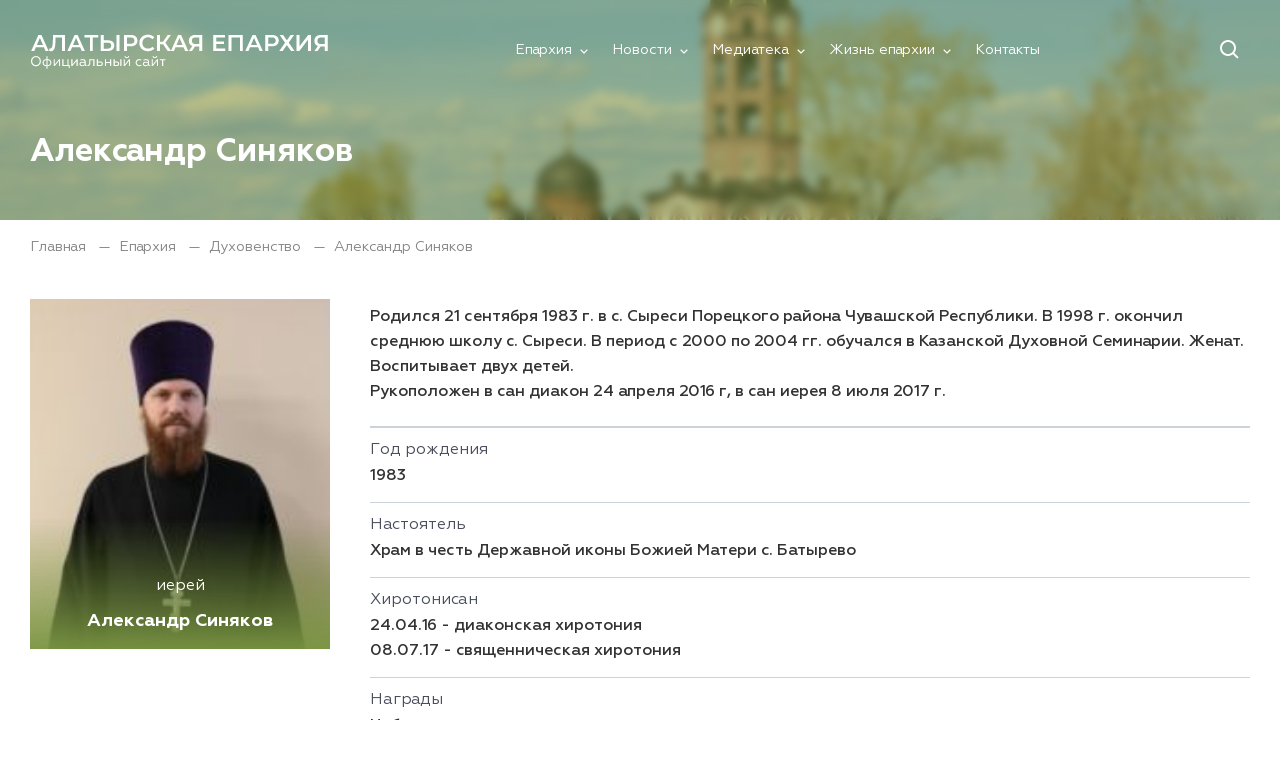

--- FILE ---
content_type: text/html; charset=UTF-8
request_url: https://alat-eparhia.ru/eparkhiya/dukhovenstvo/107/
body_size: 11483
content:
    <!DOCTYPE html>
    <html data-theme="orange" class="font-second" >
    <head itemscope itemtype="http://schema.org/WPHeader">
        <style type="text/css">:root{--font-size-h1:32px!important;--font-size-h2:30px!important;--font-size-h3:24px!important;--font-size-h4:20px!important;}</style>        <meta charset="UTF-8">
        <meta content="width=device-width, initial-scale=1" name="viewport">
        <meta content="" name="application-name">
        <title>Александр Синяков  | духовенство Алатырской епархии</title>
        <meta property="og:site_name" content="Алатырская епархия">
        <meta property="og:type" content="site">
        <meta property="og:title" content="Александр Синяков  | духовенство Алатырской епархии">
        <meta property="og:description" content="Духовенство Алатырской епархии, карточки священнослужителей, биография, прочие данные: Александр Синяков ">
        <meta property="og:url"
              content="https://alat-eparhia.ru/eparkhiya/dukhovenstvo/107/">
        <meta property="og:image" content="/local/templates/artbyte_sobor/images/hero.jpg">
        <meta content="#D14126" name="msapplication-TileColor">
        <meta content="#D14126" name="msapplication-navbutton-color">
        <meta content="#D14126" name="theme-color">
        <meta content="#D14126" name="apple-mobile-web-app-status-bar-style">
        <meta content="/local/templates/artbyte_sobor/images/icon-180x180.png" name="msapplication-TileImage">
        <link rel="canonical" href="https://alat-eparhia.ru/eparkhiya/dukhovenstvo/107/"/>
        <link href="/local/templates/artbyte_sobor/images/icon-120x120.png" rel="apple-touch-icon" size="120x120">
        <link href="/local/templates/artbyte_sobor/images/icon-96x96.png" rel="icon" sizes="96x96" type="image/png">
        <link href="/local/templates/artbyte_sobor/images/icon-180x180.png" rel="icon" sizes="180x180" type="image/png">
        <link href="/local/templates/artbyte_sobor/images/favicon.png" rel="shortcut icon" type="image/png">
        <meta http-equiv="Content-Type" content="text/html; charset=UTF-8" />
<meta name="description" content="Духовенство Алатырской епархии, карточки священнослужителей, биография, прочие данные: Александр Синяков " />
<style type="text/css">.bx-composite-btn {background: url(/bitrix/images/main/composite/sprite-1x.png) no-repeat right 0 #e94524;border-radius: 15px;color: #fff !important;display: inline-block;line-height: 30px;font-family: "Helvetica Neue", Helvetica, Arial, sans-serif !important;font-size: 12px !important;font-weight: bold !important;height: 31px !important;padding: 0 42px 0 17px !important;vertical-align: middle !important;text-decoration: none !important;}@media screen   and (min-device-width: 1200px)   and (max-device-width: 1600px)   and (-webkit-min-device-pixel-ratio: 2)  and (min-resolution: 192dpi) {.bx-composite-btn {background-image: url(/bitrix/images/main/composite/sprite-2x.png);background-size: 42px 124px;}}.bx-composite-btn-fixed {position: absolute;top: -45px;right: 15px;z-index: 10;}.bx-btn-white {background-position: right 0;color: #fff !important;}.bx-btn-black {background-position: right -31px;color: #000 !important;}.bx-btn-red {background-position: right -62px;color: #555 !important;}.bx-btn-grey {background-position: right -93px;color: #657b89 !important;}.bx-btn-border {border: 1px solid #d4d4d4;height: 29px !important;line-height: 29px !important;}.bx-composite-loading {display: block;width: 40px;height: 40px;background: url(/bitrix/images/main/composite/loading.gif);}</style>
<script data-skip-moving="true">(function(w, d) {var v = w.frameCacheVars = {"CACHE_MODE":"HTMLCACHE","banner":{"url":"https:\/\/www.1c-bitrix.ru\/composite\/","text":"Быстро с 1С-Битрикс","bgcolor":"#E94524","style":"white"},"storageBlocks":[],"dynamicBlocks":{"LkGdQn":"ed86bf6b8965","XEVOpk":"f29a4c93c699","RdaXEO":"d41d8cd98f00"},"AUTO_UPDATE":true,"AUTO_UPDATE_TTL":120,"version":2};var inv = false;if (v.AUTO_UPDATE === false){if (v.AUTO_UPDATE_TTL && v.AUTO_UPDATE_TTL > 0){var lm = Date.parse(d.lastModified);if (!isNaN(lm)){var td = new Date().getTime();if ((lm + v.AUTO_UPDATE_TTL * 1000) >= td){w.frameRequestStart = false;w.preventAutoUpdate = true;return;}inv = true;}}else{w.frameRequestStart = false;w.preventAutoUpdate = true;return;}}var r = w.XMLHttpRequest ? new XMLHttpRequest() : (w.ActiveXObject ? new w.ActiveXObject("Microsoft.XMLHTTP") : null);if (!r) { return; }w.frameRequestStart = true;var m = v.CACHE_MODE; var l = w.location; var x = new Date().getTime();var q = "?bxrand=" + x + (l.search.length > 0 ? "&" + l.search.substring(1) : "");var u = l.protocol + "//" + l.host + l.pathname + q;r.open("GET", u, true);r.setRequestHeader("BX-ACTION-TYPE", "get_dynamic");r.setRequestHeader("X-Bitrix-Composite", "get_dynamic");r.setRequestHeader("BX-CACHE-MODE", m);r.setRequestHeader("BX-CACHE-BLOCKS", v.dynamicBlocks ? JSON.stringify(v.dynamicBlocks) : "");if (inv){r.setRequestHeader("BX-INVALIDATE-CACHE", "Y");}try { r.setRequestHeader("BX-REF", d.referrer || "");} catch(e) {}if (m === "APPCACHE"){r.setRequestHeader("BX-APPCACHE-PARAMS", JSON.stringify(v.PARAMS));r.setRequestHeader("BX-APPCACHE-URL", v.PAGE_URL ? v.PAGE_URL : "");}r.onreadystatechange = function() {if (r.readyState != 4) { return; }var a = r.getResponseHeader("BX-RAND");var b = w.BX && w.BX.frameCache ? w.BX.frameCache : false;if (a != x || !((r.status >= 200 && r.status < 300) || r.status === 304 || r.status === 1223 || r.status === 0)){var f = {error:true, reason:a!=x?"bad_rand":"bad_status", url:u, xhr:r, status:r.status};if (w.BX && w.BX.ready && b){BX.ready(function() {setTimeout(function(){BX.onCustomEvent("onFrameDataRequestFail", [f]);}, 0);});}w.frameRequestFail = f;return;}if (b){b.onFrameDataReceived(r.responseText);if (!w.frameUpdateInvoked){b.update(false);}w.frameUpdateInvoked = true;}else{w.frameDataString = r.responseText;}};r.send();var p = w.performance;if (p && p.addEventListener && p.getEntries && p.setResourceTimingBufferSize){var e = 'resourcetimingbufferfull';var h = function() {if (w.BX && w.BX.frameCache && w.BX.frameCache.frameDataInserted){p.removeEventListener(e, h);}else {p.setResourceTimingBufferSize(p.getEntries().length + 50);}};p.addEventListener(e, h);}})(window, document);</script>
<script data-skip-moving="true">(function(w, d, n) {var cl = "bx-core";var ht = d.documentElement;var htc = ht ? ht.className : undefined;if (htc === undefined || htc.indexOf(cl) !== -1){return;}var ua = n.userAgent;if (/(iPad;)|(iPhone;)/i.test(ua)){cl += " bx-ios";}else if (/Windows/i.test(ua)){cl += ' bx-win';}else if (/Macintosh/i.test(ua)){cl += " bx-mac";}else if (/Linux/i.test(ua) && !/Android/i.test(ua)){cl += " bx-linux";}else if (/Android/i.test(ua)){cl += " bx-android";}cl += (/(ipad|iphone|android|mobile|touch)/i.test(ua) ? " bx-touch" : " bx-no-touch");cl += w.devicePixelRatio && w.devicePixelRatio >= 2? " bx-retina": " bx-no-retina";if (/AppleWebKit/.test(ua)){cl += " bx-chrome";}else if (/Opera/.test(ua)){cl += " bx-opera";}else if (/Firefox/.test(ua)){cl += " bx-firefox";}ht.className = htc ? htc + " " + cl : cl;})(window, document, navigator);</script>


<link href="/bitrix/cache/css/s1/artbyte_sobor/template_d223d850f440c9862565b6baa19f63f7/template_d223d850f440c9862565b6baa19f63f7_v1.css?1753870413206028" type="text/css"  data-template-style="true" rel="stylesheet" />







    </head>
        <body x-data="{ navOpen: false, searchOpen: false, archive: '2026', modal: false, modal_step: 0 }" :class="{ 'is-no-scroll': modal }">
    <div id="panel"></div>
    
    <div class="modal__overlay" x-show="modal === 'modal-donate'" x-cloak style="display: none">
        <div class="modal">
            <div class="modal__close" @click="modal = false">
                <svg width="24" height="24" viewBox="0 0 24 24">
                    <path d="M16.192 6.344l-4.243 4.242-4.242-4.242-1.414 1.414L10.535 12l-4.242 4.242 1.414 1.414 4.242-4.242 4.243 4.242 1.414-1.414L13.364 12l4.242-4.242z"/>
                </svg>
            </div>
            <div class="modal__content">
                <form class="modal__form donate-ajax-form" id="donate_form" action="/ajax/donate.php" method="POST">
                    <input type="hidden" name="sessid" id="sessid" value="" />                    <div class="modal__form-step" id="step-0" x-show="modal_step === 0" x-cloak>
                        <div class="text-center heading-4">Пожертвование</div>
                        <div class="input">
                            <input type="text"  maxlength="255" name="name" placeholder="Имя">
                        </div>
                        <div class="input">
                            <input type="text"  maxlength="255" name="email" placeholder="Email">
                        </div>
                        <div class="input">
                            <input type="number"  maxlength="255" name="sum" placeholder="Сумма пожертвования">
                        </div>
                        <div class="modal__actions modal__actions_center">
                            <div class="center">
                                <button class="btn btn_filled btn_success" type="submit">Пожертвовать</button>
                            </div>
                        </div>
                        <div class="modal__info">
                            <div class="text-muted text-small text-center">Нажимая на кнопку <strong>
                                    «Пожертвовать» </strong> , вы соглашаетесь с условиями <a href="/policy/" target="_blank"><strong>договора-оферты</strong></a>
                            </div>
                        </div>
                    </div>
                    <div id="form-result-donate" class="form-result-donate"></div>
                    <input type="hidden" name="sbor_id" id="sbor_id">
                </form>
            </div>
        </div>
    </div>
    <div class="modal__overlay modal__overlay--mobile" x-show="modal === 'modal-endowment'" x-cloak
         style="display: none">
        <div class="modal">
            <div class="modal__close" @click="modal = false">
                <svg width="24" height="24" viewBox="0 0 24 24">
                    <path d="M16.192 6.344l-4.243 4.242-4.242-4.242-1.414 1.414L10.535 12l-4.242 4.242 1.414 1.414 4.242-4.242 4.243 4.242 1.414-1.414L13.364 12l4.242-4.242z"/>
                </svg>
            </div>
            <div class="modal__content">
                <div class="help-form">
                    <div class="help-form__icon"><img src="/local/templates/artbyte_sobor/images/church1.svg" alt=""></div>
                    <form class="help-form__content donate-ajax-form" id="donate_form2" action="/ajax/donate.php" method="POST">
                        <input type="hidden" name="sessid" id="sessid_1" value="" />                        <div class="help-form__row">
                            <div class="help-form__title">Выберите период</div>
                            <div class="help-form__body help-form__body--center">
                                <label class="help-form__label">
                                    <input type="radio" name="c_period" value="one" checked="">
                                    <div class="help-form__label-text"><span>Разовое</span></div>
                                </label>
                                <label class="help-form__label">
                                    <input type="radio" name="c_period" value="period">
                                    <div class="help-form__label-text"><span>Раз в месяц</span></div>
                                </label>
                            </div>
                        </div>
                        <div class="help-form__row">
                            <div class="help-form__title">Размер пожертвования</div>
                            <div class="help-form__body help-form__body--center">
                                <label class="help-form__label">
                                    <input type="radio" name="c_price" value="200" checked="">
                                    <div class="help-form__label-text help-form__label-text--second"><span>200 ₽</span>
                                    </div>
                                </label>
                                <label class="help-form__label">
                                    <input type="radio" name="c_price" value="500">
                                    <div class="help-form__label-text help-form__label-text--second"><span>500 ₽</span>
                                    </div>
                                </label>
                                <label class="help-form__label">
                                    <input type="radio" name="c_price" value="1000">
                                    <div class="help-form__label-text help-form__label-text--second"><span>1000 ₽</span>
                                    </div>
                                </label>
                            </div>
                        </div>
                        <div class="help-form__row">
                            <input class="help-form__input" name="sum" type="text"  maxlength="255" placeholder="Или введите свою сумму">
                        </div>
                        <div class="help-form__row">
                            <input class="help-form__input" name="name" type="text"  maxlength="255" placeholder="Имя и фамилия">
                        </div>
                        <div class="help-form__row">
                            <input class="help-form__input" name="email" type="email" placeholder="Email*">
                        </div>
                        <div class="help-form__footer"><button class="btn btn--green" href=""><span>Пожертвовать</span></button>
                            <div class="help-form__descr">Нажимая на кнопку <b>«Пожертвовать»</b>, <br>вы соглашаетесь
                                с
                                условиями <a href="/policy/" target="_blank"><b>договора-оферты</b></a></div>
                        </div>
                        <div id="form-result-donate" class="form-result-donate"></div>
                        <div class="help-form__title"><a href="/treby/" target="_blank"><b>Заказать требы</b></a></div>
                    </form>
                </div>
            </div>
        </div>
    </div>
<div id="app">
        <div class="search" x-show="searchOpen">
    <div class="section">
        <form class="search__body" action="/search/">
            <input class="search__input" type="text" placeholder="Поиск"
                   autofocus name="q">
            <button class="search__button btn" type="button" name="s" type="submit"
                    value="Искать">Искать</button>
            <button class="search__close" type="button" @click="searchOpen = ! searchOpen">
                <svg width="24" height="24" viewBox="0 0 24 24">
                    <path d="M16.192 6.344l-4.243 4.242-4.242-4.242-1.414 1.414L10.535 12l-4.242 4.242 1.414 1.414 4.242-4.242 4.243 4.242 1.414-1.414L13.364 12l4.242-4.242z"/>
                </svg>
            </button>
        </form>
    </div>
</div>    <header class="header " x-bind:class="navOpen ? 'sticky' : ''">
        <div class="header__inner">
            <div class="header-menu" @click="navOpen = !navOpen" @click.outside="navOpen = false">
                <button class="header-button" tab-index="1">
                    <svg width="24" height="24" viewBox="0 0 24 24" class="header-button__icon" x-show="!navOpen">
                        <path d="M4 6h16v2H4zm0 5h16v2H4zm0 5h16v2H4z"/>
                    </svg>
                    <svg width="24" height="24" viewBox="0 0 24 24" class="header-button__icon" x-show="navOpen">
                        <path d="M16.192 6.344l-4.243 4.242-4.242-4.242-1.414 1.414L10.535 12l-4.242 4.242 1.414 1.414 4.242-4.242 4.243 4.242 1.414-1.414L13.364 12l4.242-4.242z"/>
                    </svg>
                </button>
            </div>
            <a class="header-logo header-logo_image" href="/"><span><img src="/upload/sobor/9d4/li1fingdzoko6u3oc8tlaszsosxjfhcb.svg" alt="Алатырская епархия" title="Алатырская епархия" data-src="" /></span></a>            <div id="bxdynamic_LkGdQn_start" style="display:none"></div>    <div class="header-nav" x-bind:class="navOpen ? 'active' : ''">
        <div class="header-nav__inner"  itemscope itemtype="http://schema.org/SiteNavigationElement">
                                    <div class="header-nav__item header-nav__item_has-dropdown">
                            <a itemprop="url" class="header-nav__link "
                               href="/eparkhiya/">Епархия</a>
                            <div class="header-nav__dropdown">
                                                <a itemprop="url" class="header-nav__link "
                               href="/eparkhiya/episkop-feodor/">Епископ Феодосий</a>
                                                    <a itemprop="url" class="header-nav__link active"
                               href="/eparkhiya/dukhovenstvo/">Духовенство</a>
                                                    <a itemprop="url" class="header-nav__link "
                               href="/eparkhiya/otdely/">Отделы</a>
                                                    <a itemprop="url" class="header-nav__link "
                               href="/eparkhiya/blagochiniya">Благочиния</a>
                                                    <a itemprop="url" class="header-nav__link "
                               href="/eparkhiya/prikhody/">Храмы и монастыри</a>
                                                    <a itemprop="url" class="header-nav__link "
                               href="/eparkhiya/istoriya-pravoslaviya-v-chuvashii/">История православия в Чувашии</a>
                                                    <a itemprop="url" class="header-nav__link "
                               href="/eparkhiya/novomucheniki-zemli-chuvashskoy/">Новомученики земли Чувашской</a>
                        </div></div>                        <div class="header-nav__item header-nav__item_has-dropdown">
                            <a itemprop="url" class="header-nav__link "
                               href="/news/">Новости</a>
                            <div class="header-nav__dropdown">
                                                <a itemprop="url" class="header-nav__link "
                               href="/news/novosti-eparkhii/">Новости епархии</a>
                                                    <a itemprop="url" class="header-nav__link "
                               href="/news/arkhiereyskoe-sluzhenie/">Aрхиерейское служение</a>
                        </div></div>                        <div class="header-nav__item header-nav__item_has-dropdown">
                            <a itemprop="url" class="header-nav__link "
                               href="/mediateka/">Медиатека</a>
                            <div class="header-nav__dropdown">
                                                <a itemprop="url" class="header-nav__link "
                               href="/mediateka/photos/">Фотогалерея</a>
                                                    <a itemprop="url" class="header-nav__link "
                               href="/mediateka/video/">Видео</a>
                                                    <a itemprop="url" class="header-nav__link "
                               href="/mediateka/bibliya-na-kalmytskom-yazyke/">Библия на чувашском языке</a>
                        </div></div>                        <div class="header-nav__item header-nav__item_has-dropdown">
                            <a itemprop="url" class="header-nav__link "
                               href="/zhizn-eparhii/">Жизнь епархии</a>
                            <div class="header-nav__dropdown">
                                                <a itemprop="url" class="header-nav__link "
                               href="/zhizn-eparhii/tsentr-pomoshchi-detyam-invalidam-vo-imya-svyatitelya-luki-voyno-yasenetskogo/">Центр помощи детям-инвалидам во имя  святителя Луки Войно-Ясенецкого</a>
                                                    <a itemprop="url" class="header-nav__link "
                               href="/zhizn-eparhii/sotsialnyy-tsentr-zashchity-semi-materinstva-i-detstva-bla-goveshchenie/">Социальный Центр защиты семьи, материнства и детства «Благовещение»</a>
                                                    <a itemprop="url" class="header-nav__link "
                               href="/zhizn-eparhii/eparkhialnyy-tsentr-profilaktiki-dushepagubnykh-zavisimostey-nechayannaya-radost/">Епархиальный центр профилактики душепагубных зависимостей «Нечаянная Радость»</a>
                                                    <a itemprop="url" class="header-nav__link "
                               href="/zhizn-eparhii/voskresnaya-shkola/">Воскресные школы</a>
                                                    <a itemprop="url" class="header-nav__link "
                               href="/zhizn-eparhii/dukhovnye-uchilishcha-/">Центр подготовки церковных специалистов имени святителя Гурия Казанского Чувашской митрополии</a>
                        </div></div>                            <div class="header-nav__item">
                                <a itemprop="url" class="header-nav__link "
                                   href="/contacts/">Контакты</a></div>
                                </div>
    </div>
<div id="bxdynamic_LkGdQn_end" style="display:none"></div>            <div class="header-search">
                <button class="header-button" tab-index="2" @click="searchOpen = !searchOpen">
                    <svg width="24" height="24" viewBox="0 0 24 24" class="header-button__icon">
                        <path d="M10 18a7.952 7.952 0 004.897-1.688l4.396 4.396 1.414-1.414-4.396-4.396A7.952 7.952 0 0018 10c0-4.411-3.589-8-8-8s-8 3.589-8 8 3.589 8 8 8zm0-14c3.309 0 6 2.691 6 6s-2.691 6-6 6-6-2.691-6-6 2.691-6 6-6z"/>
                    </svg>
                </button>
            </div>
        </div>
    </header>
    <main class="main ">
                    <div class="head">
                <div class="head__content">
                    <h1>Александр Синяков </h1>
                                        <p>
                                        
                </div>
                <div class="head__image head__image_overlay">
                                        <img src="/local/templates/artbyte_sobor/images/hero.jpg" alt="">
                   
                </div>
            </div>
            <div class="breadcrumbs" itemprop="http://schema.org/breadcrumb" itemscope itemtype="http://schema.org/BreadcrumbList">				
				<a href="/" title="Главная" itemprop="item" class="breadcrumbs__link text-small text-muted">
					Главная
				</a>			
							
				<a href="/eparkhiya/" title="Епархия" itemprop="item" class="breadcrumbs__link text-small text-muted">
					Епархия
				</a>			
							
				<a href="/eparkhiya/dukhovenstvo/" title="Духовенство" itemprop="item" class="breadcrumbs__link text-small text-muted">
					Духовенство
				</a>			
			
		<span itemprop="item" class="breadcrumbs__link text-small text-muted">
				Александр Синяков 
			</span>
		</div>        <div class="layout">
    <div class="content">
		
	
	
<style>
.person-wrapper {
	display: grid;
	grid-template-columns: 300px 1fr;
	gap: 2.5rem;
}

.person_detail_page {
	border-bottom: none !important;
}

.person_detail_page .person-modal__img {
	padding-bottom: 350px;
}

.person_detail_page .news-item__image {
	padding-bottom: 0;
}

.person-text-wrapper {
	margin-top: 1rem;
}
</style>

	<div class="person-wrapper">
	<div class="person-modal__info-item person_detail_page" >
		<div class="person-modal__img" >
			<div class="news-item__image"><img src="/upload/iblock/96b/i1rp7z39ocyshaa3kek5lsnc30t3x3t2.jpg" alt="Александр Синяков "></div>
			<div class="news-item__content">
				<div class="news-item__status">иерей</div>
				<div class="news-item__name">
					Александр Синяков </div>
			</div>
		</div>
	</div>
	
			<div class="person-text-wrapper">
	
			<div class="person-modal__info-item">
			<div class="person-modal__info">
				<div class="person-modal__info-text">
					<p>Родился 21 сентября 1983 г. в с. Сыреси Порецкого района Чувашской Республики. В 1998 г. окончил среднюю школу с. Сыреси. В период с 2000 по 2004 гг. обучался в Казанской Духовной Семинарии. Женат. Воспитывает двух детей.</p>

<p>Рукоположен в сан диакон 24 апреля 2016 г, в сан иерея 8 июля 2017 г.</p>				</div>
			</div>
		</div>
			<div class="person-modal__info-item">
		<div class="person-modal__info">
			<div class="person-modal__info-name">Год рождения</div>
			<div class="person-modal__info-text">
								<p>1983 </p>
							</div>
		</div>
	</div>
		<div class="person-modal__info-item">
		<div class="person-modal__info">
			<div class="person-modal__info-name">Настоятель</div>
			<div class="person-modal__info-text">
								<p>Храм в честь Державной иконы Божией Матери с. Батырево </p>
							</div>
		</div>
	</div>
		<div class="person-modal__info-item">
		<div class="person-modal__info">
			<div class="person-modal__info-name">Хиротонисан</div>
			<div class="person-modal__info-text">
									24.04.16 - диаконская хиротония<br />
08.07.17 - священническая хиротония							</div>
		</div>
	</div>
		<div class="person-modal__info-item">
		<div class="person-modal__info">
			<div class="person-modal__info-name">Награды</div>
			<div class="person-modal__info-text">
														<p>Набедренник </p>
										<p>Камилавка </p>
										<p>Золотой наперстный крест </p>
												</div>
		</div>
	</div>
			</div>
	</div>
		
    </div>
</div>

</main>
<footer class="footer" itemscope itemtype="http://schema.org/WPFooter">
    <div class="section">
        <div class="footer__logo"><img class="js-svg-to-inline" src="/upload/sobor/9d4/li1fingdzoko6u3oc8tlaszsosxjfhcb.svg" alt="Алатырская епархия" title="Алатырская епархия" data-src=""  /></div>        <div class="footer__inner">
            <div id="bxdynamic_XEVOpk_start" style="display:none"></div>    <div class="footer-nav">
                    <div class="footer-nav__block">
                    <div class="footer-nav__title">Епархия</div>
                    <a class="footer-nav__link" href="/eparkhiya/episkop-feodor/">Епископ Феодосий</a>
                    <a class="footer-nav__link" href="/eparkhiya/dukhovenstvo/">Духовенство</a>
                    <a class="footer-nav__link" href="/eparkhiya/otdely/">Отделы</a>
                    <a class="footer-nav__link" href="/eparkhiya/blagochiniya">Благочиния</a>
                    <a class="footer-nav__link" href="/eparkhiya/prikhody/">Храмы и монастыри</a>
                    <a class="footer-nav__link" href="/eparkhiya/istoriya-pravoslaviya-v-chuvashii/">История православия в Чувашии</a>
                    <a class="footer-nav__link" href="/eparkhiya/novomucheniki-zemli-chuvashskoy/">Новомученики земли Чувашской</a>
        </div>                <div class="footer-nav__block">
                    <div class="footer-nav__title">Новости</div>
                    <a class="footer-nav__link" href="/news/novosti-eparkhii/">Новости епархии</a>
                    <a class="footer-nav__link" href="/news/arkhiereyskoe-sluzhenie/">Aрхиерейское служение</a>
        </div>                <div class="footer-nav__block">
                    <div class="footer-nav__title">Жизнь епархии</div>
                    <a class="footer-nav__link" href="/zhizn-eparhii/tsentr-pomoshchi-detyam-invalidam-vo-imya-svyatitelya-luki-voyno-yasenetskogo/">Центр помощи детям-инвалидам во имя  святителя Луки Войно-Ясенецкого</a>
                    <a class="footer-nav__link" href="/zhizn-eparhii/sotsialnyy-tsentr-zashchity-semi-materinstva-i-detstva-bla-goveshchenie/">Социальный Центр защиты семьи, материнства и детства «Благовещение»</a>
                    <a class="footer-nav__link" href="/zhizn-eparhii/eparkhialnyy-tsentr-profilaktiki-dushepagubnykh-zavisimostey-nechayannaya-radost/">Епархиальный центр профилактики душепагубных зависимостей «Нечаянная Радость»</a>
                    <a class="footer-nav__link" href="/zhizn-eparhii/voskresnaya-shkola/">Воскресные школы</a>
                    <a class="footer-nav__link" href="/zhizn-eparhii/dukhovnye-uchilishcha-/">Центр подготовки церковных специалистов имени святителя Гурия Казанского Чувашской митрополии</a>
        </div>                <div class="footer-nav__block">
                    <div class="footer-nav__title">Медиатека</div>
                    <a class="footer-nav__link" href="/mediateka/photos/">Фотогалерея</a>
                    <a class="footer-nav__link" href="/mediateka/video/">Видео</a>
                    <a class="footer-nav__link" href="/mediateka/bibliya-na-kalmytskom-yazyke/">Библия на чувашском языке</a>
        </div>    </div>
<div id="bxdynamic_XEVOpk_end" style="display:none"></div>            <div class="footer-contacts">
                <div class="footer-contacts__row">
                    <a href="tel:8353125320">
                        <svg width="24" height="24" viewBox="0 0 24 24">
                            <path d="M17.707 12.293a.999.999 0 00-1.414 0l-1.594 1.594c-.739-.22-2.118-.72-2.992-1.594s-1.374-2.253-1.594-2.992l1.594-1.594a.999.999 0 000-1.414l-4-4a.999.999 0 00-1.414 0L3.581 5.005c-.38.38-.594.902-.586 1.435.023 1.424.4 6.37 4.298 10.268s8.844 4.274 10.269 4.298h.028c.528 0 1.027-.208 1.405-.586l2.712-2.712a.999.999 0 000-1.414l-4-4.001zm-.127 6.712c-1.248-.021-5.518-.356-8.873-3.712-3.366-3.366-3.692-7.651-3.712-8.874L7 4.414 9.586 7 8.293 8.293a1 1 0 00-.272.912c.024.115.611 2.842 2.271 4.502s4.387 2.247 4.502 2.271a.991.991 0 00.912-.271L17 14.414 19.586 17l-2.006 2.005z"/>
                        </svg>
                        <div class="text-small">(83531) 2-53-20</div>
                    </a>
                </div>
                <div class="footer-contacts__row">
                    <a href="mailto:alatyr@mpatriarchia.ru">
                        <svg width="24" height="24" viewBox="0 0 24 24">
                            <path d="M20 4H4c-1.103 0-2 .897-2 2v12c0 1.103.897 2 2 2h16c1.103 0 2-.897 2-2V6c0-1.103-.897-2-2-2zm0 2v.511l-8 6.223-8-6.222V6h16zM4 18V9.044l7.386 5.745a.994.994 0 001.228 0L20 9.044 20.002 18H4z"/>
                        </svg>
                        <div class="text-small">alatyr@mpatriarchia.ru</div>
                    </a>
                </div>
                <div class="footer-contacts__row">
                    <a href="">
                        <svg width="24" height="24" viewBox="0 0 24 24">
                            <path d="M12 14c2.206 0 4-1.794 4-4s-1.794-4-4-4-4 1.794-4 4 1.794 4 4 4zm0-6c1.103 0 2 .897 2 2s-.897 2-2 2-2-.897-2-2 .897-2 2-2z"/>
                            <path d="M11.42 21.814a.998.998 0 001.16 0C12.884 21.599 20.029 16.44 20 10c0-4.411-3.589-8-8-8S4 5.589 4 9.995c-.029 6.445 7.116 11.604 7.42 11.819zM12 4c3.309 0 6 2.691 6 6.005.021 4.438-4.388 8.423-6 9.73-1.611-1.308-6.021-5.294-6-9.735 0-3.309 2.691-6 6-6z"/>
                        </svg>
                        <div class="text-small">Россия, 429820 Чувашская Республика г. Алатырь, ул. Ленина, 132</div>
                    </a>
                </div>
                <div class="footer-contacts__row">
                    <div id="bxdynamic_RdaXEO_start" style="display:none"></div><div id="bxdynamic_RdaXEO_end" style="display:none"></div>                </div>
            </div>
        </div>
        <div class="footer__bottom">
            <div class="copyright">
                <span>Религиозная организация «Алатырская Епархия Чувашской Митрополии Русской Православной Церкви (Московский Патриархат)» <br/ >Официальный сайт Алатырской епархии <br/ >  © 


2026</span>
                <a href="/policy/">Политика конфиденциальности</a>
            </div>
            <div class="dev"><span>Разработка сайта -</span><a href="https://artbyte.agency" target="_blank">ARTBYTE.AGENCY</a></div>
        </div>
    </div>
</footer>
<div id="gotop" style="opacity: 0;">
        <svg width="8" height="6" viewbox="0 0 8 6" fill="none" xmlns="http://www.w3.org/2000/svg">
          <path fill-rule="evenodd" clip-rule="evenodd" d="M0.707107 0.828416L0 1.53552L2.82843 4.36395L3.53553 5.07106L4.24264 4.36395L7.07107 1.53552L6.36396 0.828414L3.53553 3.65684L0.707107 0.828416Z" fill="white"></path>
        </svg>
      </div>
</div>
<!-- Yandex.Metrika counter -->
<noscript><div><img src="//mc.yandex.ru/watch/31287058" style="position:absolute; left:-9999px;" alt="" /></div></noscript>
<!-- /Yandex.Metrika counter -->
<script>if(!window.BX)window.BX={};if(!window.BX.message)window.BX.message=function(mess){if(typeof mess==='object'){for(let i in mess) {BX.message[i]=mess[i];} return true;}};</script>
<script>(window.BX||top.BX).message({"JS_CORE_LOADING":"Загрузка...","JS_CORE_NO_DATA":"- Нет данных -","JS_CORE_WINDOW_CLOSE":"Закрыть","JS_CORE_WINDOW_EXPAND":"Развернуть","JS_CORE_WINDOW_NARROW":"Свернуть в окно","JS_CORE_WINDOW_SAVE":"Сохранить","JS_CORE_WINDOW_CANCEL":"Отменить","JS_CORE_WINDOW_CONTINUE":"Продолжить","JS_CORE_H":"ч","JS_CORE_M":"м","JS_CORE_S":"с","JSADM_AI_HIDE_EXTRA":"Скрыть лишние","JSADM_AI_ALL_NOTIF":"Показать все","JSADM_AUTH_REQ":"Требуется авторизация!","JS_CORE_WINDOW_AUTH":"Войти","JS_CORE_IMAGE_FULL":"Полный размер"});</script><script src="/bitrix/js/main/core/core.min.js?1724227966225422"></script><script>BX.Runtime.registerExtension({"name":"main.core","namespace":"BX","loaded":true});</script>
<script>BX.setJSList(["\/bitrix\/js\/main\/core\/core_ajax.js","\/bitrix\/js\/main\/core\/core_promise.js","\/bitrix\/js\/main\/polyfill\/promise\/js\/promise.js","\/bitrix\/js\/main\/loadext\/loadext.js","\/bitrix\/js\/main\/loadext\/extension.js","\/bitrix\/js\/main\/polyfill\/promise\/js\/promise.js","\/bitrix\/js\/main\/polyfill\/find\/js\/find.js","\/bitrix\/js\/main\/polyfill\/includes\/js\/includes.js","\/bitrix\/js\/main\/polyfill\/matches\/js\/matches.js","\/bitrix\/js\/ui\/polyfill\/closest\/js\/closest.js","\/bitrix\/js\/main\/polyfill\/fill\/main.polyfill.fill.js","\/bitrix\/js\/main\/polyfill\/find\/js\/find.js","\/bitrix\/js\/main\/polyfill\/matches\/js\/matches.js","\/bitrix\/js\/main\/polyfill\/core\/dist\/polyfill.bundle.js","\/bitrix\/js\/main\/core\/core.js","\/bitrix\/js\/main\/polyfill\/intersectionobserver\/js\/intersectionobserver.js","\/bitrix\/js\/main\/lazyload\/dist\/lazyload.bundle.js","\/bitrix\/js\/main\/polyfill\/core\/dist\/polyfill.bundle.js","\/bitrix\/js\/main\/parambag\/dist\/parambag.bundle.js"]);
</script>
<script>BX.Runtime.registerExtension({"name":"ui.dexie","namespace":"BX.Dexie3","loaded":true});</script>
<script>BX.Runtime.registerExtension({"name":"ls","namespace":"window","loaded":true});</script>
<script>BX.Runtime.registerExtension({"name":"fx","namespace":"window","loaded":true});</script>
<script>BX.Runtime.registerExtension({"name":"fc","namespace":"window","loaded":true});</script>
<script>(window.BX||top.BX).message({"LANGUAGE_ID":"ru","FORMAT_DATE":"DD.MM.YYYY","FORMAT_DATETIME":"DD.MM.YYYY HH:MI:SS","COOKIE_PREFIX":"BITRIX_SM","SERVER_TZ_OFFSET":"10800","UTF_MODE":"Y","SITE_ID":"s1","SITE_DIR":"\/"});</script><script  src="/bitrix/cache/js/s1/artbyte_sobor/kernel_main/kernel_main_v1.js?1724227999155575"></script>
<script src="/bitrix/js/ui/dexie/dist/dexie3.bundle.min.js?169824490788274"></script>
<script src="/bitrix/js/main/core/core_ls.min.js?16914966697365"></script>
<script src="/bitrix/js/main/core/core_frame_cache.min.js?171767632211210"></script>
<script>BX.setJSList(["\/bitrix\/js\/main\/core\/core_fx.js","\/bitrix\/js\/main\/session.js","\/bitrix\/js\/main\/pageobject\/pageobject.js","\/bitrix\/js\/main\/core\/core_window.js","\/bitrix\/js\/main\/date\/main.date.js","\/bitrix\/js\/main\/core\/core_date.js","\/bitrix\/js\/main\/utils.js","\/local\/templates\/artbyte_sobor\/js\/app.js","\/local\/templates\/artbyte_sobor\/js\/jquery.min.js","\/local\/templates\/artbyte_sobor\/js\/custom.js"]);</script>
<script>BX.setCSSList(["\/local\/templates\/artbyte_sobor\/css\/style.css","\/local\/templates\/artbyte_sobor\/css\/custom.css"]);</script>


<script  src="/bitrix/cache/js/s1/artbyte_sobor/template_b8134fb5cf4272b1dba07b7cf720ead7/template_b8134fb5cf4272b1dba07b7cf720ead7_v1.js?1724227999386888"></script>
<script>var _ba = _ba || []; _ba.push(["aid", "dc971e94776d3579f0613332c03d7aee"]); _ba.push(["host", "alat-eparhia.ru"]); (function() {var ba = document.createElement("script"); ba.type = "text/javascript"; ba.async = true;ba.src = (document.location.protocol == "https:" ? "https://" : "http://") + "bitrix.info/ba.js";var s = document.getElementsByTagName("script")[0];s.parentNode.insertBefore(ba, s);})();</script>


<script type="text/javascript">
(function (d, w, c) {
(w[c] = w[c] || []).push(function() {
try {
w.yaCounter31287058 = new Ya.Metrika({id:31287058,
clickmap:true,
trackLinks:true,
accurateTrackBounce:true});
} catch(e) { }
});

var n = d.getElementsByTagName("script")[0],
s = d.createElement("script"),
f = function () { n.parentNode.insertBefore(s, n); };
s.type = "text/javascript";
s.async = true;
s.src = (d.location.protocol == "https:" ? "https:" : "http:") + "//mc.yandex.ru/metrika/watch.js";

if (w.opera == "[object Opera]") {
d.addEventListener("DOMContentLoaded", f, false);
} else { f(); }
})(document, window, "yandex_metrika_callbacks");
</script>
</body>
</html><!--f7f05fa76a03b91924665752552e2bed-->

--- FILE ---
content_type: image/svg+xml
request_url: https://alat-eparhia.ru/upload/sobor/9d4/li1fingdzoko6u3oc8tlaszsosxjfhcb.svg
body_size: 13194
content:
<svg width="345" height="37" viewBox="0 0 345 37" fill="none" xmlns="http://www.w3.org/2000/svg">
<g clip-path="url(#clip0_2003_5)">
<path d="M2.414 25.54C3.35667 24.5693 4.53267 24.084 5.942 24.084C7.35133 24.084 8.52733 24.5693 9.47 25.54C10.422 26.5013 10.898 27.7053 10.898 29.152C10.898 30.5987 10.422 31.8073 9.47 32.778C8.52733 33.7393 7.35133 34.22 5.942 34.22C4.53267 34.22 3.35667 33.7393 2.414 32.778C1.47133 31.8073 1 30.5987 1 29.152C1 27.7053 1.47133 26.5013 2.414 25.54ZM5.942 33.156C7.01533 33.156 7.916 32.7733 8.644 32.008C9.372 31.2427 9.736 30.2907 9.736 29.152C9.736 28.0133 9.372 27.0613 8.644 26.296C7.916 25.5307 7.01533 25.148 5.942 25.148C4.878 25.148 3.982 25.5307 3.254 26.296C2.526 27.0613 2.162 28.0133 2.162 29.152C2.162 30.2907 2.526 31.2427 3.254 32.008C3.982 32.7733 4.878 33.156 5.942 33.156ZM16.4245 24.252H17.5305V27.15C18.7532 27.206 19.7052 27.5467 20.3865 28.172C21.0772 28.7973 21.4225 29.628 21.4225 30.664C21.4225 31.7 21.0725 32.5353 20.3725 33.17C19.6818 33.7953 18.7345 34.1267 17.5305 34.164V36.852H16.4245V34.164C15.2298 34.1453 14.2825 33.814 13.5825 33.17C12.8825 32.526 12.5325 31.6907 12.5325 30.664C12.5325 29.6373 12.8778 28.8113 13.5685 28.186C14.2685 27.5513 15.2205 27.206 16.4245 27.15V24.252ZM20.3305 30.664C20.3305 29.8707 20.0645 29.25 19.5325 28.802C19.0098 28.3447 18.3425 28.116 17.5305 28.116V33.198C18.3425 33.198 19.0098 32.974 19.5325 32.526C20.0645 32.0687 20.3305 31.448 20.3305 30.664ZM13.6245 30.664C13.6245 31.448 13.8858 32.0687 14.4085 32.526C14.9405 32.974 15.6125 33.198 16.4245 33.198V28.116C15.6125 28.116 14.9405 28.3447 14.4085 28.802C13.8858 29.25 13.6245 29.8707 13.6245 30.664ZM23.6729 34.052V27.262H24.7929V32.428L28.9929 27.262H30.0289V34.052H28.9089V28.9L24.7089 34.052H23.6729ZM38.6542 36.026V34.052H32.3682V27.262H33.4882V33.086H37.3802V27.262H38.4862V33.086H39.7182V36.026H38.6542ZM41.337 34.052V27.262H42.457V32.428L46.657 27.262H47.693V34.052H46.573V28.9L42.373 34.052H41.337ZM52.3423 33.226C52.8183 33.226 53.2569 33.1233 53.6583 32.918C54.0689 32.7127 54.3909 32.4607 54.6243 32.162V31.238C53.9896 30.818 53.2803 30.608 52.4963 30.608C51.8989 30.608 51.4276 30.7247 51.0823 30.958C50.7463 31.182 50.5783 31.4993 50.5783 31.91C50.5783 32.3487 50.7463 32.68 51.0823 32.904C51.4183 33.1187 51.8383 33.226 52.3423 33.226ZM52.0343 34.22C51.3156 34.22 50.7043 34.0193 50.2003 33.618C49.7056 33.2167 49.4583 32.666 49.4583 31.966C49.4583 31.266 49.7196 30.72 50.2423 30.328C50.7743 29.9267 51.4369 29.726 52.2303 29.726C53.1543 29.726 53.9523 29.936 54.6243 30.356V29.74C54.6243 28.6387 53.8963 28.088 52.4403 28.088C51.6469 28.088 50.9096 28.312 50.2283 28.76V27.71C50.9096 27.2993 51.7263 27.094 52.6783 27.094C53.5929 27.094 54.3303 27.3087 54.8903 27.738C55.4503 28.1673 55.7303 28.7973 55.7303 29.628V32.302C55.7303 32.89 55.9403 33.184 56.3603 33.184C56.5283 33.184 56.6589 33.1513 56.7523 33.086V33.954C56.5843 34.066 56.3463 34.122 56.0383 34.122C55.3196 34.122 54.8856 33.7673 54.7363 33.058C54.0456 33.8327 53.1449 34.22 52.0343 34.22ZM57.4904 34.052V33.044C57.5371 33.0627 57.6304 33.072 57.7704 33.072C58.0504 33.072 58.2884 32.9833 58.4844 32.806C58.6898 32.6193 58.8438 32.3533 58.9464 32.008C59.0491 31.6627 59.1238 31.2893 59.1704 30.888C59.2264 30.4773 59.2591 29.9967 59.2684 29.446L59.3244 27.262H64.4764V34.052H63.3704V28.228H60.3884L60.3464 29.474C60.3371 29.894 60.3184 30.258 60.2904 30.566C60.2624 30.874 60.2158 31.224 60.1504 31.616C60.0944 31.9987 60.0058 32.3253 59.8844 32.596C59.7724 32.8573 59.6278 33.1093 59.4504 33.352C59.2731 33.5853 59.0444 33.7627 58.7644 33.884C58.4938 34.0053 58.1811 34.066 57.8264 34.066C57.6771 34.066 57.5651 34.0613 57.4904 34.052ZM66.8077 34.052V27.262H67.9277V29.488H70.2097C71.0217 29.488 71.661 29.6933 72.1277 30.104C72.5943 30.5147 72.8277 31.07 72.8277 31.77C72.8277 32.442 72.599 32.9927 72.1417 33.422C71.6937 33.842 71.0637 34.052 70.2517 34.052H66.8077ZM67.9277 33.086H70.0697C70.583 33.086 70.9843 32.974 71.2737 32.75C71.563 32.526 71.7077 32.204 71.7077 31.784C71.7077 31.3453 71.563 31.014 71.2737 30.79C70.9937 30.566 70.5923 30.454 70.0697 30.454H67.9277V33.086ZM74.9288 34.052V27.262H76.0488V30.076H80.0668V27.262H81.1728V34.052H80.0668V31.07H76.0488V34.052H74.9288ZM90.2767 34.052V27.262H91.3827V34.052H90.2767ZM83.5147 34.052V27.262H84.6347V29.488H86.5807C87.3927 29.488 88.0274 29.6933 88.4847 30.104C88.9514 30.5147 89.1847 31.07 89.1847 31.77C89.1847 32.442 88.9607 32.9927 88.5127 33.422C88.0647 33.842 87.4347 34.052 86.6227 34.052H83.5147ZM84.6347 33.086H86.4267C86.9494 33.086 87.3507 32.974 87.6307 32.75C87.92 32.526 88.0647 32.204 88.0647 31.784C88.0647 30.8973 87.5187 30.454 86.4267 30.454H84.6347V33.086ZM93.7139 34.052V27.262H94.8339V32.428L99.0339 27.262H100.07V34.052H98.9499V28.9L94.7499 34.052H93.7139ZM96.8919 26.17C96.2106 26.17 95.6552 25.974 95.2259 25.582C94.7966 25.19 94.5819 24.6627 94.5819 24H95.5479C95.5479 24.392 95.6646 24.7047 95.8979 24.938C96.1406 25.1713 96.4672 25.288 96.8779 25.288C97.2886 25.288 97.6106 25.1713 97.8439 24.938C98.0866 24.7047 98.2126 24.392 98.2219 24H99.1879C99.1879 24.6533 98.9686 25.1807 98.5299 25.582C98.1006 25.974 97.5546 26.17 96.8919 26.17ZM109.223 34.22C108.196 34.22 107.333 33.8793 106.633 33.198C105.942 32.5167 105.597 31.6673 105.597 30.65C105.597 29.6233 105.942 28.774 106.633 28.102C107.333 27.43 108.201 27.094 109.237 27.094C110.021 27.094 110.702 27.2573 111.281 27.584V28.592C110.684 28.256 110.054 28.088 109.391 28.088C108.644 28.088 108.014 28.3307 107.501 28.816C106.988 29.3013 106.731 29.9173 106.731 30.664C106.731 31.4013 106.988 32.0127 107.501 32.498C108.014 32.9833 108.644 33.226 109.391 33.226C110.156 33.226 110.828 33.0347 111.407 32.652V33.646C110.772 34.0287 110.044 34.22 109.223 34.22ZM115.725 33.226C116.201 33.226 116.64 33.1233 117.041 32.918C117.452 32.7127 117.774 32.4607 118.007 32.162V31.238C117.372 30.818 116.663 30.608 115.879 30.608C115.282 30.608 114.81 30.7247 114.465 30.958C114.129 31.182 113.961 31.4993 113.961 31.91C113.961 32.3487 114.129 32.68 114.465 32.904C114.801 33.1187 115.221 33.226 115.725 33.226ZM115.417 34.22C114.698 34.22 114.087 34.0193 113.583 33.618C113.088 33.2167 112.841 32.666 112.841 31.966C112.841 31.266 113.102 30.72 113.625 30.328C114.157 29.9267 114.82 29.726 115.613 29.726C116.537 29.726 117.335 29.936 118.007 30.356V29.74C118.007 28.6387 117.279 28.088 115.823 28.088C115.03 28.088 114.292 28.312 113.611 28.76V27.71C114.292 27.2993 115.109 27.094 116.061 27.094C116.976 27.094 117.713 27.3087 118.273 27.738C118.833 28.1673 119.113 28.7973 119.113 29.628V32.302C119.113 32.89 119.323 33.184 119.743 33.184C119.911 33.184 120.042 33.1513 120.135 33.086V33.954C119.967 34.066 119.729 34.122 119.421 34.122C118.702 34.122 118.268 33.7673 118.119 33.058C117.428 33.8327 116.528 34.22 115.417 34.22ZM121.741 34.052V27.262H122.861V32.428L127.061 27.262H128.097V34.052H126.977V28.9L122.777 34.052H121.741ZM124.919 26.17C124.238 26.17 123.683 25.974 123.253 25.582C122.824 25.19 122.609 24.6627 122.609 24H123.575C123.575 24.392 123.692 24.7047 123.925 24.938C124.168 25.1713 124.495 25.288 124.905 25.288C125.316 25.288 125.638 25.1713 125.871 24.938C126.114 24.7047 126.24 24.392 126.249 24H127.215C127.215 24.6533 126.996 25.1807 126.557 25.582C126.128 25.974 125.582 26.17 124.919 26.17ZM132.047 34.052V28.228H129.625V27.262H135.575V28.228H133.153V34.052H132.047Z" fill="white"/>
<path d="M1.207 19L8.452 2.9H11.396L18.664 19H15.536L9.303 4.487H10.499L4.289 19H1.207ZM4.542 15.274L5.347 12.928H14.041L14.846 15.274H4.542ZM20.8564 19.23C20.5957 19.23 20.335 19.207 20.0744 19.161C19.8137 19.115 19.53 19.0613 19.2234 19L19.4304 16.401C19.645 16.4623 19.875 16.493 20.1204 16.493C20.7644 16.493 21.278 16.2323 21.6614 15.711C22.0447 15.1743 22.3207 14.3923 22.4894 13.365C22.658 12.3377 22.773 11.0727 22.8344 9.57L23.0644 2.9H34.9094V19H31.9654V4.694L32.6554 5.43H24.9964L25.6404 4.671L25.4794 9.455C25.4334 11.0497 25.326 12.4527 25.1574 13.664C24.9887 14.8753 24.728 15.895 24.3754 16.723C24.038 17.5357 23.5857 18.1567 23.0184 18.586C22.451 19.0153 21.7304 19.23 20.8564 19.23ZM37.3916 19L44.6366 2.9H47.5806L54.8486 19H51.7206L45.4876 4.487H46.6836L40.4736 19H37.3916ZM40.7266 15.274L41.5316 12.928H50.2256L51.0306 15.274H40.7266ZM59.8899 19V4.694L60.6029 5.43H54.5769V2.9H68.1929V5.43H62.1669L62.8569 4.694V19H59.8899ZM78.2006 8.351C80.1172 8.351 81.5969 8.78033 82.6396 9.639C83.6822 10.4977 84.2036 11.7857 84.2036 13.503C84.2036 15.3123 83.6286 16.6847 82.4786 17.62C81.3439 18.54 79.7569 19 77.7176 19H70.7946V2.9H73.7386V8.351H78.2006ZM77.5796 16.7C78.7296 16.7 79.6189 16.4317 80.2476 15.895C80.8916 15.3583 81.2136 14.5763 81.2136 13.549C81.2136 12.537 80.8992 11.801 80.2706 11.341C79.6419 10.8657 78.7449 10.628 77.5796 10.628H73.7386V16.7H77.5796ZM86.5266 19V2.9H89.4706V19H86.5266ZM93.9962 19V2.9H100.62C102.046 2.9 103.265 3.13 104.277 3.59C105.305 4.05 106.094 4.70933 106.646 5.568C107.198 6.42667 107.474 7.44633 107.474 8.627C107.474 9.80767 107.198 10.8273 106.646 11.686C106.094 12.5447 105.305 13.204 104.277 13.664C103.265 14.124 102.046 14.354 100.62 14.354H95.6522L96.9862 12.951V19H93.9962ZM96.9862 13.273L95.6522 11.824H100.482C101.801 11.824 102.79 11.548 103.449 10.996C104.124 10.4287 104.461 9.639 104.461 8.627C104.461 7.59967 104.124 6.81 103.449 6.258C102.79 5.706 101.801 5.43 100.482 5.43H95.6522L96.9862 3.958V13.273ZM117.933 19.23C116.707 19.23 115.564 19.0307 114.506 18.632C113.464 18.218 112.551 17.643 111.769 16.907C111.003 16.1557 110.405 15.274 109.975 14.262C109.546 13.25 109.331 12.146 109.331 10.95C109.331 9.754 109.546 8.65 109.975 7.638C110.405 6.626 111.01 5.752 111.792 5.016C112.574 4.26467 113.487 3.68967 114.529 3.291C115.572 2.877 116.714 2.67 117.956 2.67C119.275 2.67 120.479 2.9 121.567 3.36C122.656 3.80467 123.576 4.47167 124.327 5.361L122.395 7.178C121.813 6.54933 121.161 6.08167 120.44 5.775C119.72 5.453 118.938 5.292 118.094 5.292C117.251 5.292 116.477 5.43 115.771 5.706C115.081 5.982 114.476 6.373 113.954 6.879C113.448 7.385 113.05 7.983 112.758 8.673C112.482 9.363 112.344 10.122 112.344 10.95C112.344 11.778 112.482 12.537 112.758 13.227C113.05 13.917 113.448 14.515 113.954 15.021C114.476 15.527 115.081 15.918 115.771 16.194C116.477 16.47 117.251 16.608 118.094 16.608C118.938 16.608 119.72 16.4547 120.44 16.148C121.161 15.826 121.813 15.343 122.395 14.699L124.327 16.539C123.576 17.413 122.656 18.08 121.567 18.54C120.479 19 119.267 19.23 117.933 19.23ZM137.753 19L132.302 11.157L134.717 9.662L141.134 19H137.753ZM127.104 19V2.9H130.048V19H127.104ZM129.151 12.215V9.639H134.579V12.215H129.151ZM134.993 11.295L132.256 10.927L137.753 2.9H140.927L134.993 11.295ZM140.847 19L148.092 2.9H151.036L158.304 19H155.176L148.943 4.487H150.139L143.929 19H140.847ZM144.182 15.274L144.987 12.928H153.681L154.486 15.274H144.182ZM169.325 19V13.848L170.061 14.515H165.346C163.997 14.515 162.831 14.2927 161.85 13.848C160.884 13.388 160.14 12.7363 159.619 11.893C159.098 11.0343 158.837 10.007 158.837 8.811C158.837 7.569 159.113 6.511 159.665 5.637C160.217 4.74767 160.999 4.073 162.011 3.613C163.023 3.13767 164.211 2.9 165.576 2.9H172.269V19H169.325ZM158.883 19L162.862 13.25H165.875L162.034 19H158.883ZM169.325 12.882V4.602L170.061 5.43H165.668C164.441 5.43 163.498 5.71367 162.839 6.281C162.195 6.833 161.873 7.661 161.873 8.765C161.873 9.823 162.18 10.6433 162.793 11.226C163.422 11.7933 164.342 12.077 165.553 12.077H170.061L169.325 12.882ZM185.926 9.593H193.93V12.054H185.926V9.593ZM186.156 16.493H195.241V19H183.166V2.9H194.919V5.407H186.156V16.493ZM198.597 19V2.9H212.834V19H209.89V4.694L210.58 5.43H200.851L201.541 4.694V19H198.597ZM215.327 19L222.572 2.9H225.516L232.784 19H229.656L223.423 4.487H224.619L218.409 19H215.327ZM218.662 15.274L219.467 12.928H228.161L228.966 15.274H218.662ZM235.253 19V2.9H241.877C243.303 2.9 244.522 3.13 245.534 3.59C246.561 4.05 247.351 4.70933 247.903 5.568C248.455 6.42667 248.731 7.44633 248.731 8.627C248.731 9.80767 248.455 10.8273 247.903 11.686C247.351 12.5447 246.561 13.204 245.534 13.664C244.522 14.124 243.303 14.354 241.877 14.354H236.909L238.243 12.951V19H235.253ZM238.243 13.273L236.909 11.824H241.739C243.058 11.824 244.047 11.548 244.706 10.996C245.381 10.4287 245.718 9.639 245.718 8.627C245.718 7.59967 245.381 6.81 244.706 6.258C244.047 5.706 243.058 5.43 241.739 5.43H236.909L238.243 3.958V13.273ZM249.613 2.9H253.063L256.858 8.282L260.653 2.9H264.149L258.744 10.628L264.586 19H261.044L256.858 13.135L252.695 19H249.245L255.064 10.743L249.613 2.9ZM266.609 19V2.9H269.553V14.331L278.201 2.9H280.984V19H278.04V7.592L269.392 19H266.609ZM294.859 19V13.848L295.595 14.515H290.88C289.531 14.515 288.365 14.2927 287.384 13.848C286.418 13.388 285.674 12.7363 285.153 11.893C284.632 11.0343 284.371 10.007 284.371 8.811C284.371 7.569 284.647 6.511 285.199 5.637C285.751 4.74767 286.533 4.073 287.545 3.613C288.557 3.13767 289.745 2.9 291.11 2.9H297.803V19H294.859ZM284.417 19L288.396 13.25H291.409L287.568 19H284.417ZM294.859 12.882V4.602L295.595 5.43H291.202C289.975 5.43 289.032 5.71367 288.373 6.281C287.729 6.833 287.407 7.661 287.407 8.765C287.407 9.823 287.714 10.6433 288.327 11.226C288.956 11.7933 289.876 12.077 291.087 12.077H295.595L294.859 12.882Z" fill="white"/>
</g>
<defs>
<clipPath id="clip0_2003_5">
<rect width="345" height="37" fill="white"/>
</clipPath>
</defs>
</svg>


--- FILE ---
content_type: application/x-javascript; charset=UTF-8
request_url: https://alat-eparhia.ru/eparkhiya/dukhovenstvo/107/?bxrand=1768491105485
body_size: 349
content:
{"js":["\/bitrix\/js\/ui\/dexie\/dist\/dexie3.bundle.js","\/bitrix\/js\/main\/core\/core_ls.js","\/bitrix\/js\/main\/core\/core_fx.js","\/bitrix\/js\/main\/core\/core_frame_cache.js","\/local\/templates\/artbyte_sobor\/js\/jquery.min.js"],"lang":{"LANGUAGE_ID":"ru","FORMAT_DATE":"DD.MM.YYYY","FORMAT_DATETIME":"DD.MM.YYYY HH:MI:SS","COOKIE_PREFIX":"BITRIX_SM","SERVER_TZ_OFFSET":"10800","UTF_MODE":"Y","SITE_ID":"s1","SITE_DIR":"\/","USER_ID":"","SERVER_TIME":1768491105,"USER_TZ_OFFSET":0,"USER_TZ_AUTO":"Y","bitrix_sessid":"d2fa81bd961fa6e6e579a8af9bb6223e"},"css":["\/local\/templates\/artbyte_sobor\/components\/bitrix\/breadcrumb\/bread\/style.css"],"htmlCacheChanged":false,"isManifestUpdated":false,"dynamicBlocks":[],"spread":[]}